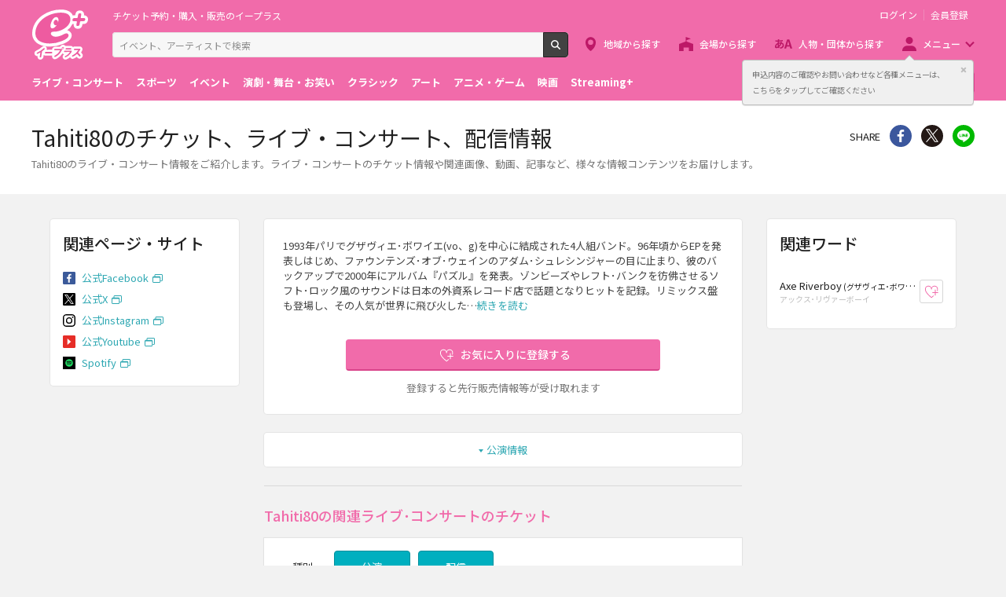

--- FILE ---
content_type: image/svg+xml
request_url: https://eplus.jp/s/eplus/img/icon_favorite.svg
body_size: 799
content:
<svg id="レイヤー_1" data-name="レイヤー 1" xmlns="http://www.w3.org/2000/svg" viewBox="0 0 58 58"><defs><style>.cls-1{fill:#f16baa}</style></defs><title>icon_favorite</title><path class="cls-1" d="M29.34 46a1 1 0 0 1-.6-.2c-.59-.44-14.45-11-16.21-20a21.83 21.83 0 0 1-.19-2.8 9 9 0 0 1 17-4.12 9 9 0 0 1 17 4.12 21.84 21.84 0 0 1-.19 2.85 12.5 12.5 0 0 1-.41 1.52 1 1 0 0 1-1.9-.63 10.52 10.52 0 0 0 .35-1.28 20.13 20.13 0 0 0 .15-2.46 7 7 0 0 0-14 0 1 1 0 0 1-2 0 7 7 0 0 0-14 0 20.2 20.2 0 0 0 .15 2.44c1.42 7.27 12.17 16.17 14.85 18.3.84-.67 2.49-2 4.38-3.75a1 1 0 0 1 1.35 1.47c-2.81 2.59-5 4.27-5.14 4.34a1 1 0 0 1-.59.2z"/><path class="cls-1" d="M46.34 33h-14a1 1 0 1 1 0-2h14a1 1 0 0 1 0 2z"/><path class="cls-1" d="M39.34 40a1 1 0 0 1-1-1V25a1 1 0 1 1 2 0v14a1 1 0 0 1-1 1z"/></svg>

--- FILE ---
content_type: image/svg+xml
request_url: https://eplus.jp/s/eplus/img/icon_link_spotify.svg
body_size: 698
content:
<svg id="レイヤー_1" data-name="レイヤー 1" xmlns="http://www.w3.org/2000/svg" viewBox="0 0 84 84"><defs><style>.cls-1{fill:#1ed760}</style></defs><title>icon_link_spotify</title><path d="M0 0h84v84H0z"/><path class="cls-1" d="M42 16.47A25.53 25.53 0 1 0 67.53 42 25.53 25.53 0 0 0 42 16.47zm11.71 36.82a1.58 1.58 0 0 1-2.19.53c-6-3.66-13.54-4.49-22.43-2.46a1.59 1.59 0 0 1-.71-3.1C38.11 46 46.45 47 53.18 51.11a1.58 1.58 0 0 1 .53 2.18zm3.12-6.95a2 2 0 0 1-2.73.66c-6.87-4.22-17.33-5.44-25.45-3a2 2 0 1 1-1.15-3.81c9.27-2.81 20.8-1.45 28.68 3.4a2 2 0 0 1 .65 2.75zm.27-7.24c-8.23-4.88-21.8-5.33-29.66-3a2.39 2.39 0 0 1-1.39-4.57c9-2.74 24-2.21 33.49 3.42a2.39 2.39 0 0 1-2.44 4.1z"/></svg>